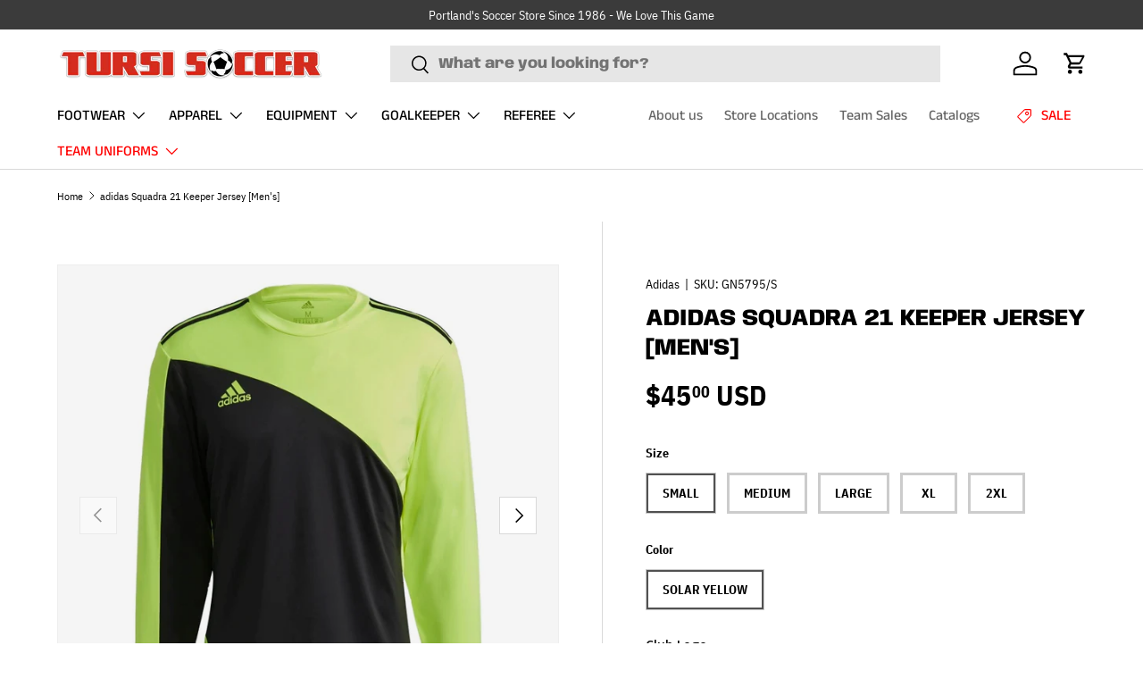

--- FILE ---
content_type: text/css
request_url: https://tursissoccer.com/cdn/shop/t/47/assets/announcement.css?v=169968151525395839581768929383
body_size: -51
content:
.announcement__col--right>a:not(.no-spacer):after,.announcement__localization .localization__selector:nth-child(2) .custom-select__btn:before{content:"|";padding:0 12px;opacity:.7;font-weight:400}.cc-announcement{position:relative;z-index:31}.shopify-section+.cc-announcement,.overlay-predictive-search .cc-announcement{position:static;z-index:auto}.announcement{color:rgb(var(--announcement-text-color))}.announcement a{color:inherit}.announcement__text{justify-content:center;padding:6px 0;text-align:center}.announcement__text a{text-decoration:underline}.announcement__text p{margin-bottom:0}.announcement__localization{display:inline-block}.announcement__localization .custom-select__btn{--input-text-color: var(--announcement-text-color);--text-color: var(--announcement-text-color);width:auto;margin-inline-end:calc(2 * var(--space-unit));padding:0;border:0;background-color:transparent;color:currentColor;font-size:inherit;line-height:1.5;white-space:nowrap}.announcement__localization .custom-select__btn>.icon{right:0;width:20px;padding-inline-start:0}body:not(.tab-used) .announcement__localization .custom-select__btn:focus{box-shadow:none}.announcement__localization .localization__selector{display:inline-block}.announcement__localization .custom-select__listbox{min-width:180px}.announcement__col--left{flex:1}.announcement__col--right{padding:5px 0}.announcement__slider{display:flex;overflow-x:scroll;scroll-behavior:smooth;scroll-snap-type:x mandatory;-webkit-overflow-scrolling:touch;-ms-overflow-style:none;scrollbar-width:none}.announcement__slider::-webkit-scrollbar{display:none}.announcement__slider .announcement__text{position:relative;flex:0 0 100%;width:100%;scroll-snap-align:start}.announcement__slider .announcement__text>p{overflow:hidden;text-overflow:ellipsis}.mob__announcement-links{list-style:none}.secondary-nav-container+.mob__announcement-links{margin-top:0}@media (min-width: 769px){.announcement__col--right{padding-inline-start:10px}.announcement__col--align-center .announcement__text{padding-right:calc(4 * var(--space-unit));padding-left:calc(4 * var(--space-unit))}.announcement__col--align-left .announcement__text{justify-content:flex-start;padding-inline-end:calc(4 * var(--space-unit));text-align:start}}
/*# sourceMappingURL=/cdn/shop/t/47/assets/announcement.css.map?v=169968151525395839581768929383 */
